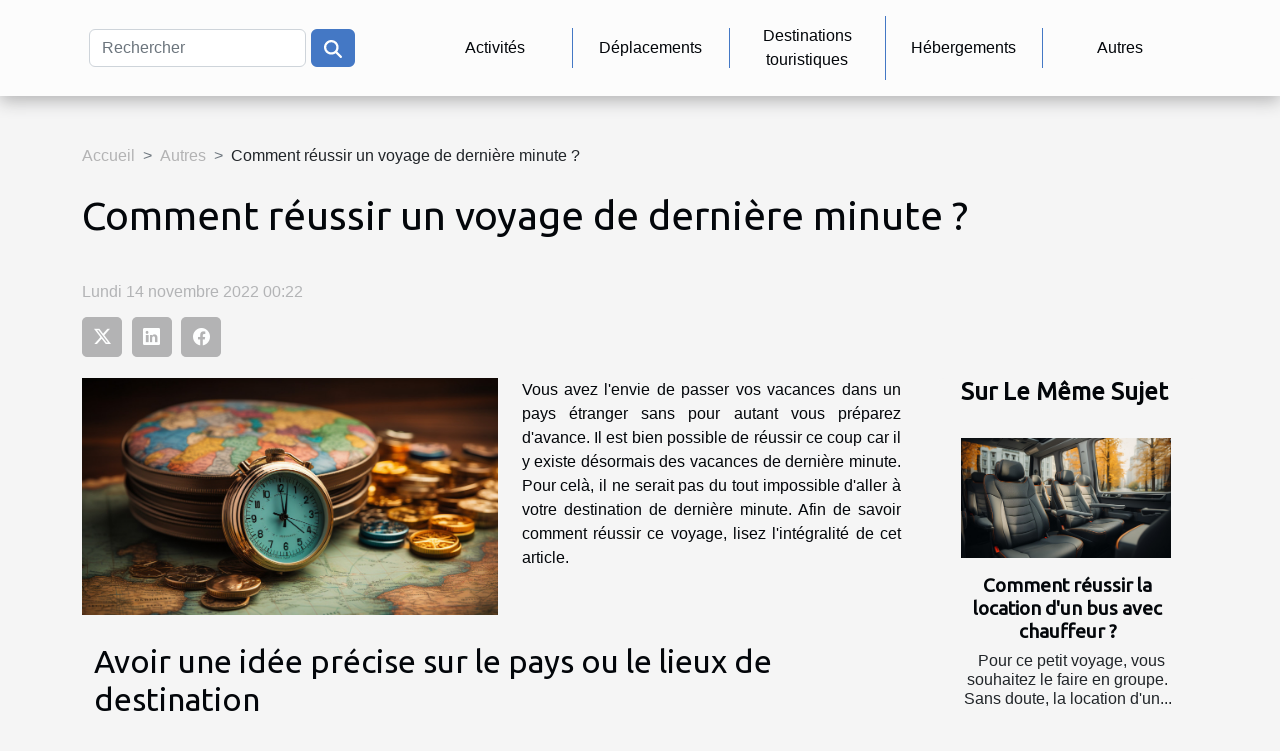

--- FILE ---
content_type: text/html; charset=UTF-8
request_url: https://www.tourisme-corcieux.com/comment-reussir-un-voyage-de-derniere-minute
body_size: 8255
content:
<!DOCTYPE html>
    <html lang="fr">
<head>
    <meta charset="utf-8">
    <title>Comment réussir un voyage de dernière minute ?  | www.tourisme-corcieux.com</title>
<meta name="description" content="">

<meta name="robots" content="index,follow" />
<link rel="icon" type="image/png" href="/favicon.png" />
    <meta name="viewport" content="width=device-width, initial-scale=1">
    <link rel="stylesheet" href="/css/style2.css">
</head>
<body>
    <header>
    <div class="container-fluid d-flex justify-content-center">
        <nav class="navbar container navbar-expand-xl m-0 pt-3 pb-3">
            <div class="container-fluid">
                <button class="navbar-toggler" type="button" data-bs-toggle="collapse" data-bs-target="#navbarSupportedContent" aria-controls="navbarSupportedContent" aria-expanded="false" aria-label="Toggle navigation">
                    <svg xmlns="http://www.w3.org/2000/svg" fill="currentColor" class="bi bi-list" viewBox="0 0 16 16">
                        <path fill-rule="evenodd" d="M2.5 12a.5.5 0 0 1 .5-.5h10a.5.5 0 0 1 0 1H3a.5.5 0 0 1-.5-.5m0-4a.5.5 0 0 1 .5-.5h10a.5.5 0 0 1 0 1H3a.5.5 0 0 1-.5-.5m0-4a.5.5 0 0 1 .5-.5h10a.5.5 0 0 1 0 1H3a.5.5 0 0 1-.5-.5"></path>
                    </svg>
                </button>
                <div class="collapse navbar-collapse" id="navbarSupportedContent">
                    <form class="d-flex" role="search" method="get" action="/search">
    <input type="search" class="form-control"  name="q" placeholder="Rechercher" aria-label="Rechercher"  pattern=".*\S.*" required>
    <button type="submit" class="btn">
        <svg xmlns="http://www.w3.org/2000/svg" width="18px" height="18px" fill="currentColor" viewBox="0 0 512 512">
                    <path d="M416 208c0 45.9-14.9 88.3-40 122.7L502.6 457.4c12.5 12.5 12.5 32.8 0 45.3s-32.8 12.5-45.3 0L330.7 376c-34.4 25.2-76.8 40-122.7 40C93.1 416 0 322.9 0 208S93.1 0 208 0S416 93.1 416 208zM208 352a144 144 0 1 0 0-288 144 144 0 1 0 0 288z"/>
                </svg>
    </button>
</form>
                    <ul class="navbar-nav">
                                                    <li class="nav-item">
    <a href="/activites" class="nav-link">Activités</a>
    </li>
                                    <li class="nav-item">
    <a href="/deplacements" class="nav-link">Déplacements</a>
    </li>
                                    <li class="nav-item">
    <a href="/destinations-touristiques" class="nav-link">Destinations touristiques</a>
    </li>
                                    <li class="nav-item">
    <a href="/hebergements" class="nav-link">Hébergements</a>
    </li>
                                    <li class="nav-item">
    <a href="/autres" class="nav-link">Autres</a>
    </li>
                            </ul>
                </div>
            </div>
        </nav>
    </div> 
</header>
<div class="container">
        <nav aria-label="breadcrumb"
               style="--bs-breadcrumb-divider: '&gt;';" >
            <ol class="breadcrumb">
                <li class="breadcrumb-item"><a href="/">Accueil</a></li>
                                    <li class="breadcrumb-item  active ">
                        <a href="/autres" title="Autres">Autres</a>                    </li>
                                <li class="breadcrumb-item">
                    Comment réussir un voyage de dernière minute ?                </li>
            </ol>
        </nav>
    </div>
<div class="container-fluid">
    <main class="container sidebar-default mt-2">
        <div class="row">

                            <h1>
                    Comment réussir un voyage de dernière minute ?                </h1>
            
            <fieldset><time datetime="2022-11-14 00:22:02">Lundi 14 novembre 2022 00:22</time>                <ul>
                    <li><a href="https://twitter.com/share?url=https://www.tourisme-corcieux.com/comment-reussir-un-voyage-de-derniere-minute&amp;text=Comment réussir un voyage de dernière minute ?" rel="nofollow" target="_blank"><i class="social-twitter"></i></a></li>
                    <li><a href="https://www.linkedin.com/shareArticle?url=https://www.tourisme-corcieux.com/comment-reussir-un-voyage-de-derniere-minute&amp;title=Comment réussir un voyage de dernière minute ?" rel="nofollow" target="_blank"><i class="social-linkedin"></i></a></li>
                    <li><a href="https://www.facebook.com/sharer.php?u=https://www.tourisme-corcieux.com/comment-reussir-un-voyage-de-derniere-minute" rel="nofollow" target="_blank"><i class="social-facebook"></i></a></li>
            </ul></fieldset>
            <div class="col-lg-9 order-1 order-lg-2 col-12 main">
                <img class="img-fluid" src="/images/comment-reussir-un-voyage-de-derniere-minute.jpeg" alt="Comment réussir un voyage de dernière minute ?">                                <article class="container main" ><div><p>Vous avez l'envie de passer vos vacances dans un pays étranger sans pour autant vous préparez d'avance. Il est bien possible de réussir ce coup car il y existe désormais des vacances de dernière minute. Pour celà, il ne serait pas du tout impossible d'aller à votre destination de dernière minute. Afin de savoir comment réussir ce voyage, lisez l'intégralité de cet article.</p>
<p>&nbsp;</p>
<h2 id="anchor_0">Avoir une idée précise sur le pays ou le lieux de destination</h2>
<p>Beaucoup d'éléments concourent à la réussite des vacances de dernière minute. Il est bien évident de <a href="https://www.destinationlemonde.com/blog/vacances-a-la-derniere-minute">choisir à la dernière minute</a> un lieu qui sera avec succès. En effet, parmi ces éléments qui entrent en jeu dans la réussite du voyage de dernière minute, nous avons le concept majeur de l'objectif fixé. C'est a dire avoir une idée claire et précise sur sa destination. Celà peut paraitre banale pour certains mais en réalité constitue la clef de la réussite du voyage. Si le lieux est clair et fixe, vous aurez plus de facilité à profiter des offres de dernière minute sans aucun problème. Mais s'il n'y à pas d'idée fixe sur un lieux celà voudrais dire que même si les offres venaient, vous ne serez pas en mesure de choisir et de profiter des offres pour les destinations. C'est en celà qu'il est très important d'avoir au préalable un lieu fixe de destination.</p>
<p>&nbsp;</p>
<h2 id="anchor_1">Consultez les sites internet afin de trouver les offres de voyage de dernière minute</h2>
<p>L'autre élément qui pourra vous aidez lors des voyages de dernière minute est bien évidemment les sites internet. Comment celà est t'il possible ? En réalité, les sites internet vous propose des voyages de dernière minute avec des offres bien avantageux. Si vous êtes quelqu'un pris par le temps, le meilleur moyen pour vous est de recourir à un site internet performant. Vous allez trouver sur la toile des offres de billets d'avion ou de bateau très appréciable. Toutefois, éviter de choisir les destinations qui vont vous prendre assez de temps des les formations. Comme exemple le Visa ainsi que les vaccins de toute sorte. Celà contribuerait plus a la réussite de votre voyage.</p><div></article>            </div>
            <aside class="col-lg-3 order-2 order-lg-2 col-12 aside-right">
                <div class="list-flat-img">
                    <h2>Sur le même sujet</h2>                            <section>

                    <figure><a href="/comment-reussir-la-location-dun-bus-avec-chauffeur" title="Comment réussir la location d&#039;un bus avec chauffeur ?"><img class="d-block w-100" src="/images/comment-reussir-la-location-dun-bus-avec-chauffeur.jpeg" alt="Comment réussir la location d&#039;un bus avec chauffeur ?"></a></figure>                    
                    <div>
                        <h3><a href="/comment-reussir-la-location-dun-bus-avec-chauffeur" title="Comment réussir la location d&#039;un bus avec chauffeur ?">Comment réussir la location d'un bus avec chauffeur ?</a></h3>                        <div>&nbsp;
Pour ce petit voyage, vous souhaitez le faire en groupe. Sans doute, la location d'un...</div>                    </div>
                </section>
                            <section>

                    <figure><a href="/backpacker-5-elements-a-connaitre-pour-le-choix-de-son-equipement" title="Backpacker, 5 éléments à connaître pour le choix de son équipement"><img class="d-block w-100" src="/images/backpacker-5-elements-a-connaitre-pour-le-choix-de-son-equipement.jpg" alt="Backpacker, 5 éléments à connaître pour le choix de son équipement"></a></figure>                    
                    <div>
                        <h3><a href="/backpacker-5-elements-a-connaitre-pour-le-choix-de-son-equipement" title="Backpacker, 5 éléments à connaître pour le choix de son équipement">Backpacker, 5 éléments à connaître pour le choix de son équipement</a></h3>                        <div>Afin de mieux profiter de votre randonnée, vous devez être bien équipé et pas trop surchargé....</div>                    </div>
                </section>
                            <section>

                    <figure><a href="/a-quel-moment-investir-dans-limmobilier-en-calvi-lile-rousse-ou-la-haute-corse" title="À quel moment investir dans l&#039;immobilier en Calvi, l&#039;île Rousse, ou la Haute-Corse ?"><img class="d-block w-100" src="/images/a-quel-moment-investir-dans-limmobilier-en-calvi-lile-rousse-ou-la-haute-corse.jpeg" alt="À quel moment investir dans l&#039;immobilier en Calvi, l&#039;île Rousse, ou la Haute-Corse ?"></a></figure>                    
                    <div>
                        <h3><a href="/a-quel-moment-investir-dans-limmobilier-en-calvi-lile-rousse-ou-la-haute-corse" title="À quel moment investir dans l&#039;immobilier en Calvi, l&#039;île Rousse, ou la Haute-Corse ?">À quel moment investir dans l'immobilier en Calvi, l'île Rousse, ou la Haute-Corse ?</a></h3>                        <div>Que ce soit l'acquisition d'une résidence principale, la réalisation d'un investissement locatif...</div>                    </div>
                </section>
                            <section>

                    <figure><a href="/astuces-pour-trouver-un-meilleur-chalet-pas-cher-a-chamonix" title="Astuces pour trouver un meilleur chalet pas cher à Chamonix"><img class="d-block w-100" src="/images/astuces-pour-trouver-un-meilleur-chalet-pas-cher-a-chamonix.jpg" alt="Astuces pour trouver un meilleur chalet pas cher à Chamonix"></a></figure>                    
                    <div>
                        <h3><a href="/astuces-pour-trouver-un-meilleur-chalet-pas-cher-a-chamonix" title="Astuces pour trouver un meilleur chalet pas cher à Chamonix">Astuces pour trouver un meilleur chalet pas cher à Chamonix</a></h3>                        <div>Aujourd’hui, tout le monde a l’habitude de profiter des vacances pour changer l’air. Ainsi,...</div>                    </div>
                </section>
                                    </div>
            </aside>
        </div>
        <div class="container pages-list-default">
        <h2>Sur le même sujet</h2>                    <section>
                <div class="row">
                    <div class="col-sm-3">
                        <a href="/guide-pour-comprendre-les-enjeux-actuels-en-politique-internationale" title="Guide pour comprendre les enjeux actuels en politique internationale"><img class="float-start img-fluid" src="/images/guide-pour-comprendre-les-enjeux-actuels-en-politique-internationale.jpeg" alt="Guide pour comprendre les enjeux actuels en politique internationale"></a>                    </div>
                    <div class="col-sm-9 "> 
                        <h3><a href="/guide-pour-comprendre-les-enjeux-actuels-en-politique-internationale" title="Guide pour comprendre les enjeux actuels en politique internationale">Guide pour comprendre les enjeux actuels en politique internationale</a></h3>                        <time datetime="2024-08-10 23:22:04">Samedi 10 août 2024 23:22</time>                        <div>
Dans un monde en perpétuelle évolution, la politique internationale est un échiquier complexe où chaque mouvement peut avoir des répercussions mondiales. Comprendre les enjeux qui façonnent les relations entre les nations est devenu une nécessité pour quiconque s'intéresse à l'avenir de notre planète. Cet écrit vise à offrir un éclairage sur ces dynamiques qui régissent les interactions globales, en dévoilant les rouages des stratégies politiques, économiques et diplomatiques. Plongez dans l'analyse des enjeux actuels qui redessinent la carte du monde, et saisissez les clés pour interpréter les événements internationaux qui façonnent notre quotidien.
Les fondamentaux de la politique internationale
Comprendre la politique internationale exige une familiarisation avec ses principes...<!--    <time datetime="2024-08-10 23:22:04">Samedi 10 août 2024 23:22</time> --></div>                                            </div>
                </div>

            </section>
                    <section>
                <div class="row">
                    <div class="col-sm-3">
                        <a href="/quels-sont-les-meilleurs-endroits-a-visiter-a-montreal" title="Quels sont les meilleurs endroits à visiter à Montréal ?"><img class="float-start img-fluid" src="/images/quels-sont-les-meilleurs-endroits-a-visiter-a-montreal.jpeg" alt="Quels sont les meilleurs endroits à visiter à Montréal ?"></a>                    </div>
                    <div class="col-sm-9 "> 
                        <h3><a href="/quels-sont-les-meilleurs-endroits-a-visiter-a-montreal" title="Quels sont les meilleurs endroits à visiter à Montréal ?">Quels sont les meilleurs endroits à visiter à Montréal ?</a></h3>                        <time datetime="2024-01-07 00:26:01">Dimanche 7 janvier 2024 00:26</time>                        <div>Montréal, métropole vibrante de la province du Québec au Canada, séduit les visiteurs par sa fusion unique de cultures, son charme historique et son effervescence contemporaine. La ville, perchée sur une île au confluent du fleuve Saint-Laurent, offre une diversité captivante d’expériences. Des rues pavées du Vieux-Montréal aux quartiers branchés comme le Plateau-Mont-Royal, en passant par la scène artistique dynamique et les festivals animés, Montréal dévoile un éventail de trésors à explorer. Quels sont les meilleurs endroits à visiter à Montréal ?Le Vieux-MontréalFondé en 1642, le Vieux-Montréal demeure le quartier le plus ancien de la ville, mais son ambiance rayonne d’une énergie jeune et dynamique. Des boutiques tendance aux cafés animés, le quartier exhale une vitalité palpable....<!--    <time datetime="2024-01-07 00:26:01">Dimanche 7 janvier 2024 00:26</time> --></div>                                            </div>
                </div>

            </section>
                    <section>
                <div class="row">
                    <div class="col-sm-3">
                        <a href="/les-meilleurs-endroits-pour-se-detendre-apres-une-randonnee-a-santo-antao-cap-vert" title="Les meilleurs endroits pour se détendre après une randonnée à Santo Antao, Cap Vert"><img class="float-start img-fluid" src="/images/les-meilleurs-endroits-pour-se-detendre-apres-une-randonnee-a-santo-antao-cap-vert.jpeg" alt="Les meilleurs endroits pour se détendre après une randonnée à Santo Antao, Cap Vert"></a>                    </div>
                    <div class="col-sm-9 "> 
                        <h3><a href="/les-meilleurs-endroits-pour-se-detendre-apres-une-randonnee-a-santo-antao-cap-vert" title="Les meilleurs endroits pour se détendre après une randonnée à Santo Antao, Cap Vert">Les meilleurs endroits pour se détendre après une randonnée à Santo Antao, Cap Vert</a></h3>                        <time datetime="2023-10-31 17:49:39">Mardi 31 octobre 2023 17:49</time>                        <div>
Le Cap Vert, un archipel pittoresque au large de la côte ouest de l'Afrique, est un véritable paradis pour les amateurs de randonnée. L'île de Santo Antao, en particulier, est un joyau caché avec des paysages à couper le souffle. Après une journée de randonnée, il est essentiel de trouver un endroit où vous pouvez vous détendre et recharger vos batteries. Dans cet article, nous allons vous présenter les meilleurs endroits pour vous détendre après une randonnée à Santo Antao, tout en profitant de la beauté et de l'atmosphère locale. Que vous soyez à la recherche d'un café paisible, d'un restaurant intime ou d'une plage tranquille, nous avons compilé une liste qui répondra à toutes vos attentes. Alors, préparez-vous à découvrir ces endroits de détente qui rendront votre séjour à Santo...<!--    <time datetime="2023-10-31 17:49:39">Mardi 31 octobre 2023 17:49</time> --></div>                                            </div>
                </div>

            </section>
                    <section>
                <div class="row">
                    <div class="col-sm-3">
                        <a href="/decouvrir-la-faune-et-la-flore-marines-lors-dune-sortie-en-bateau-a-mayotte" title="Découvrir la faune et la flore marines lors d&#039;une sortie en bateau à Mayotte"><img class="float-start img-fluid" src="/images/decouvrir-la-faune-et-la-flore-marines-lors-dune-sortie-en-bateau-a-mayotte.jpg" alt="Découvrir la faune et la flore marines lors d&#039;une sortie en bateau à Mayotte"></a>                    </div>
                    <div class="col-sm-9 "> 
                        <h3><a href="/decouvrir-la-faune-et-la-flore-marines-lors-dune-sortie-en-bateau-a-mayotte" title="Découvrir la faune et la flore marines lors d&#039;une sortie en bateau à Mayotte">Découvrir la faune et la flore marines lors d'une sortie en bateau à Mayotte</a></h3>                        <time datetime="2023-08-17 02:50:04">Jeudi 17 août 2023 02:50</time>                        <div>
Voyager à Mayotte, c'est s'offrir une immersion totale dans un univers fantastique de la faune et la flore marines. C'est là que vous avez l'occasion d'admirer un spectacle naturel exceptionnel avec des espèces aussi diverses que magnifiques. Que diriez-vous d'une sortie en bateau pour découvrir cette biodiversité sensationnelle? Plongez dans ce monde sous-marin et laissez votre curiosité être piquée par le charme de cet écosystème unique. Cet article est conçu pour vous donner un aperçu détaillé de cette expérience fascinante qui vous attend lors de votre prochain voyage à Mayotte.

Découverte des trésors aquatiques mayottais
Immergez-vous dans l'écosystème marin riche et diversifié de Mayotte lors d'une excursion en bateau. Lors de votre voyage, vous aurez l'opportunité d'observer la...<!--    <time datetime="2023-08-17 02:50:04">Jeudi 17 août 2023 02:50</time> --></div>                                            </div>
                </div>

            </section>
                    <section>
                <div class="row">
                    <div class="col-sm-3">
                        <a href="/en-quoi-le-marquage-au-sol-est-il-indispensable-pour-la-circulation" title="En quoi le marquage au sol est-il indispensable pour la circulation ?"><img class="float-start img-fluid" src="/images/en-quoi-le-marquage-au-sol-est-il-indispensable-pour-la-circulation.jpg" alt="En quoi le marquage au sol est-il indispensable pour la circulation ?"></a>                    </div>
                    <div class="col-sm-9 "> 
                        <h3><a href="/en-quoi-le-marquage-au-sol-est-il-indispensable-pour-la-circulation" title="En quoi le marquage au sol est-il indispensable pour la circulation ?">En quoi le marquage au sol est-il indispensable pour la circulation ?</a></h3>                        <time datetime="2023-07-28 23:58:04">Vendredi 28 juillet 2023 23:58</time>                        <div>Lorsque vous circulez sur les routes, il est facile de prendre pour acquis le marquage au sol qui vous entoure. Pourtant, il joue un rôle fondamental dans la fluidité et la sécurité de la circulation routière. Le marquage au sol est un élément indispensable qui assure la sécurité des usagers de la route. Dans cet article, vous allez explorer l'importance cruciale du marquage au sol dans chaque aspect de la circulation. Découvrez également comment il contribue à un environnement routier sûr et ordonné.
Sécurité des usagers de la route
La sécurité routière constitue une préoccupation primordiale dans tout système de transport. Le marquage au sol occupe ici - même une place centrale dans la sécurisation des usagers de la route. Les lignes blanches et jaunes présentes sur les routes, par...<!--    <time datetime="2023-07-28 23:58:04">Vendredi 28 juillet 2023 23:58</time> --></div>                                            </div>
                </div>

            </section>
                    <section>
                <div class="row">
                    <div class="col-sm-3">
                        <a href="/quelles-sont-les-erreurs-courantes-a-eviter-lors-de-la-demande-dun-passeport" title="Quelles sont les erreurs courantes à éviter lors de la demande d&#039;un passeport ?"><img class="float-start img-fluid" src="/images/quelles-sont-les-erreurs-courantes-a-eviter-lors-de-la-demande-dun-passeport.jpeg" alt="Quelles sont les erreurs courantes à éviter lors de la demande d&#039;un passeport ?"></a>                    </div>
                    <div class="col-sm-9 "> 
                        <h3><a href="/quelles-sont-les-erreurs-courantes-a-eviter-lors-de-la-demande-dun-passeport" title="Quelles sont les erreurs courantes à éviter lors de la demande d&#039;un passeport ?">Quelles sont les erreurs courantes à éviter lors de la demande d'un passeport ?</a></h3>                        <time datetime="2023-06-24 09:50:05">Samedi 24 juin 2023 09:50</time>                        <div>Lorsqu'on planifie un voyage à l'étranger, l'une des premières choses à prendre en compte est la demande d'un passeport. Ce document officiel est essentiel pour voyager à l'international, et il est important de s'assurer que la procédure de demande se déroule sans accroc. Cependant, de nombreuses personnes commettent des erreurs courantes qui peuvent retarder le processus de demande ou même entraîner un rejet de la demande de passeport. Nous allons vous détailler les erreurs les plus courantes à éviter lors de la demande d'un passeport.
Ne pas se renseigner sur les exigences spécifiques
Chaque pays a ses propres exigences en matière de passeport, et il est crucial de se renseigner sur ces exigences avant de commencer le processus de demande. Certaines erreurs courantes incluent le fait...<!--    <time datetime="2023-06-24 09:50:05">Samedi 24 juin 2023 09:50</time> --></div>                                            </div>
                </div>

            </section>
                    <section>
                <div class="row">
                    <div class="col-sm-3">
                        <a href="/comment-obtenir-facilement-son-titre-de-sejour-en-france" title="Comment obtenir facilement son titre de séjour en France ?"><img class="float-start img-fluid" src="/images/comment-obtenir-facilement-son-titre-de-sejour-en-france.jpeg" alt="Comment obtenir facilement son titre de séjour en France ?"></a>                    </div>
                    <div class="col-sm-9 "> 
                        <h3><a href="/comment-obtenir-facilement-son-titre-de-sejour-en-france" title="Comment obtenir facilement son titre de séjour en France ?">Comment obtenir facilement son titre de séjour en France ?</a></h3>                        <time datetime="2023-06-21 20:08:03">Mercredi 21 juin 2023 20:08</time>                        <div>De nombreuses personnes rêvent de passer quelques jours en France. Mais cela est un peu plus compliqué pour les personnes ne résidant pas en Europe. Elles ne peuvent avoir accès au territoire français sans être en possession d'un titre de séjour. Que faut-il faire pour avoir facilement ce document administratif ?
Remplir les conditions exigées par les autorités
Tout le monde ne peut prétendre à un titre de séjour. Il faut forcément remplir quelques conditions avant d'y prétendre. Sur le site&nbsp;https://rdv-titredesejour.fr/, il est possible de prendre un rendez-vous pour démarrer la procédure d'obtention. A propos des conditions à remplir, il faut d'abord être un non européen de plus de 18 ans.&nbsp;
Ce qui exclut toutes personnes mineures aux yeux de la législation française. Les...<!--    <time datetime="2023-06-21 20:08:03">Mercredi 21 juin 2023 20:08</time> --></div>                                            </div>
                </div>

            </section>
                    <section>
                <div class="row">
                    <div class="col-sm-3">
                        <a href="/quelle-est-la-procedure-a-suivre-pour-obtenir-un-visa-pour-la-thailande" title="Quelle est la procédure à suivre pour obtenir un visa pour la Thaïlande ?"><img class="float-start img-fluid" src="/images/quelle-est-la-procedure-a-suivre-pour-obtenir-un-visa-pour-la-thailande.jpg" alt="Quelle est la procédure à suivre pour obtenir un visa pour la Thaïlande ?"></a>                    </div>
                    <div class="col-sm-9 "> 
                        <h3><a href="/quelle-est-la-procedure-a-suivre-pour-obtenir-un-visa-pour-la-thailande" title="Quelle est la procédure à suivre pour obtenir un visa pour la Thaïlande ?">Quelle est la procédure à suivre pour obtenir un visa pour la Thaïlande ?</a></h3>                        <time datetime="2023-06-20 02:52:01">Mardi 20 juin 2023 02:52</time>                        <div>L’obtention d’un visa est une étape obligatoire de la préparation de tout voyage, puisque le visa permet de séjourner dans un pays étranger pour une durée prolongée. La plupart des pays du monde entier dont la Thaïlande exige un visa à tous les voyageurs que ce soit pour les vacances où pour les affaires. L’obtention d’un visa pour la Thaïlande peut sembler compliquée, mais vous pouvez vous en sortir facilement avec les bonnes astuces que ce contenu vous propose.
Déterminer le visa requis pour le voyage
L’obtention d’un visa pour la Thaïlande est subordonnée à une procédure bien précise à suivre. Tout d’abord, vous devez vous baser sur la raison de votre visite en Thaïlande pour déterminer le type de visa à demander, vous pouvez voir le site pour en savoir plus. Au nombre des visas que...<!--    <time datetime="2023-06-20 02:52:01">Mardi 20 juin 2023 02:52</time> --></div>                                            </div>
                </div>

            </section>
                    <section>
                <div class="row">
                    <div class="col-sm-3">
                        <a href="/de-quels-conseils-avez-vous-besoin-pour-voyager-dans-une-ville-de-france-pour-votre-premiere-fois-2" title="De quels conseils avez-vous besoin pour voyager dans une ville de France pour votre première fois ?"><img class="float-start img-fluid" src="/images/de-quels-conseils-avez-vous-besoin-pour-voyager-dans-une-ville-de-france-pour-votre-premiere-fois.jpeg" alt="De quels conseils avez-vous besoin pour voyager dans une ville de France pour votre première fois ?"></a>                    </div>
                    <div class="col-sm-9 "> 
                        <h3><a href="/de-quels-conseils-avez-vous-besoin-pour-voyager-dans-une-ville-de-france-pour-votre-premiere-fois-2" title="De quels conseils avez-vous besoin pour voyager dans une ville de France pour votre première fois ?">De quels conseils avez-vous besoin pour voyager dans une ville de France pour votre première fois ?</a></h3>                        <time datetime="2023-05-21 02:42:55">Dimanche 21 mai 2023 02:42</time>                        <div>Pour tous, c’est un grand pas de monter dans un avion pendant plus de 10 heures et d’être à l’autre bout du monde. Mais, planifier un voyage de cette ampleur peut extrêmement être stressant, car personne ne veut payer pour une excursion. Cependant, vous vous posez beaucoup de questions et vous ignorez par où commencer. Ne vous inquiétez donc pas, vous êtes au bon endroit.
Quand voyager ?
La saison à laquelle vous choisissez de voyager est essentielle, puisque votre budget peut considérablement varier. Considérez qu’en été tout a tendance à monter en prix, à commencer par le vol et ajoutez à cela vos hébergements si vous cherchez un hôtel à Toulouse, sans passer par les files d’attente et la foule que vous allez trouver. La chaleur est également extrême dans certains pays. Prenez le soin...<!--    <time datetime="2023-05-21 02:42:55">Dimanche 21 mai 2023 02:42</time> --></div>                                            </div>
                </div>

            </section>
                    <section>
                <div class="row">
                    <div class="col-sm-3">
                        <a href="/3-conseils-pour-profiter-pleinement-de-votre-voyage" title="3 conseils pour profiter pleinement de votre voyage"><img class="float-start img-fluid" src="/images/3-conseils-pour-profiter-pleinement-de-votre-voyage.jpg" alt="3 conseils pour profiter pleinement de votre voyage"></a>                    </div>
                    <div class="col-sm-9 "> 
                        <h3><a href="/3-conseils-pour-profiter-pleinement-de-votre-voyage" title="3 conseils pour profiter pleinement de votre voyage">3 conseils pour profiter pleinement de votre voyage</a></h3>                        <time datetime="2023-05-14 02:18:02">Dimanche 14 mai 2023 02:18</time>                        <div>C’est les vacances d’été et vous avez envie d’en profiter pleinement en découvrant une nouvelle destination. Les destinations sont multiples, mais dans cet embarras, vous avez pu identifier une qui vous intéresse très bien. Tout ce qui vous reste à faire, c’est d’organiser et de profiter pleinement de votre séjour. Cependant, si vous n’avez pas les bonnes stratégies, vous risquez de manquer beaucoup de choses à faire. Nous allons vous donner dans cet article, les meilleurs plans pour profiter de votre séjour.&nbsp;
Opter pour la nourriture locale et visiter les musées
Découvrir un pays ou une région commence par découvrir les spécialités locales en matière de gastronomie. Chaque coin du monde possède ses plats typiques qui constituent une partie de la culture. Si vous voulez découvrir...<!--    <time datetime="2023-05-14 02:18:02">Dimanche 14 mai 2023 02:18</time> --></div>                                            </div>
                </div>

            </section>
                    </div>
                    </main>
</div>
<footer>
    <div class="container-fluid">
        <div class="container">
            <div class="row default-search">
                <div class="col-12 col-lg-4">
                    <form class="d-flex" role="search" method="get" action="/search">
    <input type="search" class="form-control"  name="q" placeholder="Rechercher" aria-label="Rechercher"  pattern=".*\S.*" required>
    <button type="submit" class="btn">
        <svg xmlns="http://www.w3.org/2000/svg" width="18px" height="18px" fill="currentColor" viewBox="0 0 512 512">
                    <path d="M416 208c0 45.9-14.9 88.3-40 122.7L502.6 457.4c12.5 12.5 12.5 32.8 0 45.3s-32.8 12.5-45.3 0L330.7 376c-34.4 25.2-76.8 40-122.7 40C93.1 416 0 322.9 0 208S93.1 0 208 0S416 93.1 416 208zM208 352a144 144 0 1 0 0-288 144 144 0 1 0 0 288z"/>
                </svg>
    </button>
</form>
                </div>
                <div class="col-12 col-lg-4">
                    <section>
            <div>
                <h3><a href="/activites" title="Activités">Activités</a></h3>                            </div>
        </section>
            <section>
            <div>
                <h3><a href="/deplacements" title="Déplacements">Déplacements</a></h3>                            </div>
        </section>
            <section>
            <div>
                <h3><a href="/destinations-touristiques" title="Destinations touristiques">Destinations touristiques</a></h3>                            </div>
        </section>
            <section>
            <div>
                <h3><a href="/hebergements" title="Hébergements">Hébergements</a></h3>                            </div>
        </section>
            <section>
            <div>
                <h3><a href="/autres" title="Autres">Autres</a></h3>                            </div>
        </section>
                        </div>
                <div class="col-12 col-lg-4">
                    
                                    </div>
            </div>
        </div>
    </div>
</footer>
    <script src="https://cdn.jsdelivr.net/npm/bootstrap@5.0.2/dist/js/bootstrap.bundle.min.js" integrity="sha384-MrcW6ZMFYlzcLA8Nl+NtUVF0sA7MsXsP1UyJoMp4YLEuNSfAP+JcXn/tWtIaxVXM" crossorigin="anonymous"></script>
    </body>
</html>
